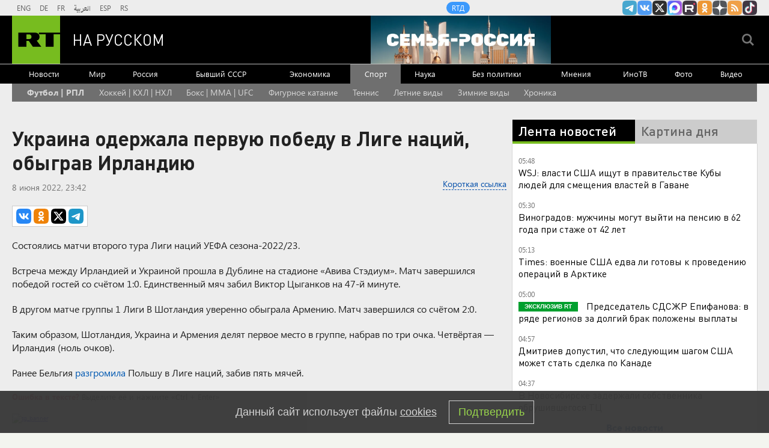

--- FILE ---
content_type: text/html
request_url: https://tns-counter.ru/nc01a**R%3Eundefined*rt_ru/ru/UTF-8/tmsec=rt_ru/715369792***
body_size: -73
content:
BE176700697190F1X1769050353:BE176700697190F1X1769050353

--- FILE ---
content_type: application/javascript; charset=utf-8
request_url: https://mediametrics.ru/partner/inject/online.jsonp.ru.js
body_size: 3481
content:
callbackJsonpMediametrics( [{"id": "49165365", "image": "//mediametrics.ru/partner/inject/img/49165365.jpg", "title": "На RTД вышел документальный фильм о ЧВК «Вагнер»", "source": "russian.rt.com", "link": "//mediametrics.ru/click;mmet/site_ru?//mediametrics.ru/rating/ru/online.html?article=49165365", "favicon": "//mediametrics.ru/favicon/russian.rt.com.ico"},{"id": "23895161", "image": "//mediametrics.ru/partner/inject/img/23895161.jpg", "title": "Украинский фронт, 22 января: &quot;У Зеленского была миллионная армия. Мужчины погибли, деньги украдены&quot;", "source": "svpressa.ru", "link": "//mediametrics.ru/click;mmet/site_ru?//mediametrics.ru/rating/ru/online.html?article=23895161", "favicon": "//mediametrics.ru/favicon/svpressa.ru.ico"},{"id": "86070417", "image": "//mediametrics.ru/partner/inject/img/86070417.jpg", "title": "Гороскоп на 23 января: овнов ждут большие перемены, а козероги ступят на новый путь", "source": "tvkrasnodar.ru", "link": "//mediametrics.ru/click;mmet/site_ru?//mediametrics.ru/rating/ru/online.html?article=86070417", "favicon": "//mediametrics.ru/favicon/tvkrasnodar.ru.ico"},{"id": "6223028", "image": "//mediametrics.ru/partner/inject/img/6223028.jpg", "title": "Две трети вышедших на пенсию по возрасту сделали это досрочно", "source": "kp.ru", "link": "//mediametrics.ru/click;mmet/site_ru?//mediametrics.ru/rating/ru/online.html?article=6223028", "favicon": "//mediametrics.ru/favicon/kp.ru.ico"},{"id": "22241537", "image": "//mediametrics.ru/partner/inject/img/22241537.jpg", "title": "Ездила между сёлами, чтобы выпить: водителя-алкорецидивистку задержали в ЕАО", "source": "eaomedia.ru", "link": "//mediametrics.ru/click;mmet/site_ru?//mediametrics.ru/rating/ru/online.html?article=22241537", "favicon": "//mediametrics.ru/favicon/eaomedia.ru.ico"},{"id": "71329059", "image": "//mediametrics.ru/partner/inject/img/71329059.jpg", "title": "В ходе совещания Путина с кабмином раздался телефонный звонок - RT Russia - Медиаплатформа МирТесен", "source": "social.rt.com", "link": "//mediametrics.ru/click;mmet/site_ru?//mediametrics.ru/rating/ru/online.html?article=71329059", "favicon": "//mediametrics.ru/favicon/social.rt.com.ico"},{"id": "4797747", "image": "//mediametrics.ru/partner/inject/img/4797747.jpg", "title": "На бульваре Гагарина в Перми построят многоквартирный дом с эксплуатируемой кровлей", "source": "business-class.su", "link": "//mediametrics.ru/click;mmet/site_ru?//mediametrics.ru/rating/ru/online.html?article=4797747", "favicon": "//mediametrics.ru/favicon/business-class.su.ico"},{"id": "84335937", "image": "//mediametrics.ru/partner/inject/img/84335937.jpg", "title": "Никаких отеков с утра: заменила привычные напитки и соль — ноги стали легкими, лицо — свежим", "source": "eaomedia.ru", "link": "//mediametrics.ru/click;mmet/site_ru?//mediametrics.ru/rating/ru/online.html?article=84335937", "favicon": "//mediametrics.ru/favicon/eaomedia.ru.ico"},{"id": "57310537", "image": "//mediametrics.ru/partner/inject/img/57310537.jpg", "title": "Украинский фронтовик: ВСУ уже нет, армия устала от дури генералов. Точка невозврата пройдена", "source": "19rusinfo.ru", "link": "//mediametrics.ru/click;mmet/site_ru?//mediametrics.ru/rating/ru/online.html?article=57310537", "favicon": "//mediametrics.ru/favicon/19rusinfo.ru.ico"},{"id": "70606155", "image": "//mediametrics.ru/partner/inject/img/70606155.jpg", "title": "Глава Минтранса заявил, что руль и педали станут экзотикой через 20 лет", "source": "rbc.ru", "link": "//mediametrics.ru/click;mmet/site_ru?//mediametrics.ru/rating/ru/online.html?article=70606155", "favicon": "//mediametrics.ru/favicon/rbc.ru.ico"},{"id": "90040687", "image": "//mediametrics.ru/partner/inject/img/90040687.jpg", "title": "Нефтяной рынок присматривается к политике", "source": "www.kommersant.ru", "link": "//mediametrics.ru/click;mmet/site_ru?//mediametrics.ru/rating/ru/online.html?article=90040687", "favicon": "//mediametrics.ru/favicon/www.kommersant.ru.ico"},{"id": "7281018", "image": "//mediametrics.ru/partner/inject/img/7281018.jpg", "title": "Как один «Максимка» двух девок запугал, или Страдания по анонимности", "source": "rusdnepr.ru", "link": "//mediametrics.ru/click;mmet/site_ru?//mediametrics.ru/rating/ru/online.html?article=7281018", "favicon": "//mediametrics.ru/favicon/rusdnepr.ru.ico"},{"id": "40391065", "image": "//mediametrics.ru/partner/inject/img/40391065.jpg", "title": "Собственника обрушившегося в Новосибирске ТЦ задержали", "source": "rbc.ru", "link": "//mediametrics.ru/click;mmet/site_ru?//mediametrics.ru/rating/ru/online.html?article=40391065", "favicon": "//mediametrics.ru/favicon/rbc.ru.ico"},{"id": "57278940", "image": "//mediametrics.ru/partner/inject/img/57278940.jpg", "title": "В Усолье-Сибирском запускают кампанию за трезвый образ жизни", "source": "usolie.info", "link": "//mediametrics.ru/click;mmet/site_ru?//mediametrics.ru/rating/ru/online.html?article=57278940", "favicon": "//mediametrics.ru/favicon/usolie.info.ico"},{"id": "64171554", "image": "//mediametrics.ru/partner/inject/img/64171554.jpg", "title": "Собственника обрушившегося в Новосибирске ТЦ задержали", "source": "ria.ru", "link": "//mediametrics.ru/click;mmet/site_ru?//mediametrics.ru/rating/ru/online.html?article=64171554", "favicon": "//mediametrics.ru/favicon/ria.ru.ico"},{"id": "40302144", "image": "//mediametrics.ru/partner/inject/img/40302144.jpg", "title": "Из Кузбасса увезли местную драгоценность • 19.01.2026", "source": "sibdepo.ru", "link": "//mediametrics.ru/click;mmet/site_ru?//mediametrics.ru/rating/ru/online.html?article=40302144", "favicon": "//mediametrics.ru/favicon/sibdepo.ru.ico"},{"id": "72235607", "image": "//mediametrics.ru/partner/inject/img/72235607.jpg", "title": "В Усть-Коксинскую больницу поступило новое оборудование", "source": "www.gorno-altaisk.info", "link": "//mediametrics.ru/click;mmet/site_ru?//mediametrics.ru/rating/ru/online.html?article=72235607", "favicon": "//mediametrics.ru/favicon/www.gorno-altaisk.info.ico"},{"id": "84940387", "image": "//mediametrics.ru/partner/inject/img/84940387.jpg", "title": "«Украина продана»: Зе-режим засекретил окончательную сделку - Бондаренко", "source": "politnavigator.net", "link": "//mediametrics.ru/click;mmet/site_ru?//mediametrics.ru/rating/ru/online.html?article=84940387", "favicon": "//mediametrics.ru/favicon/politnavigator.net.ico"},{"id": "35615358", "image": "//mediametrics.ru/partner/inject/img/35615358.jpg", "title": "Владимир Жириновский — Дмитрию Гордону: 90% жителей Украины ждут часа, чтобы утром вывесить на балконе флаг России", "source": "kp.ru", "link": "//mediametrics.ru/click;mmet/site_ru?//mediametrics.ru/rating/ru/online.html?article=35615358", "favicon": "//mediametrics.ru/favicon/kp.ru.ico"},{"id": "82183820", "image": "//mediametrics.ru/partner/inject/img/82183820.jpg", "title": "«Люди даже дышат синхронно». Какие правила в читинской маршрутке зимой", "source": "chita.ru", "link": "//mediametrics.ru/click;mmet/site_ru?//mediametrics.ru/rating/ru/online.html?article=82183820", "favicon": "//mediametrics.ru/favicon/chita.ru.ico"},{"id": "73985708", "image": "//mediametrics.ru/partner/inject/img/73985708.jpg", "title": "Маляр вагоноремонтной компании в Купино умер в первый рабочий день", "source": "vn.ru", "link": "//mediametrics.ru/click;mmet/site_ru?//mediametrics.ru/rating/ru/online.html?article=73985708", "favicon": "//mediametrics.ru/favicon/vn.ru.ico"},{"id": "73191162", "image": "//mediametrics.ru/partner/inject/img/73191162.jpg", "title": "Мать Свечникова сообщила о схожих с тату ее сына изображениях на теле из Босфора", "source": "www.iz.ru", "link": "//mediametrics.ru/click;mmet/site_ru?//mediametrics.ru/rating/ru/online.html?article=73191162", "favicon": "//mediametrics.ru/favicon/www.iz.ru.ico"},{"id": "55150332", "image": "//mediametrics.ru/partner/inject/img/55150332.jpg", "title": "Руины, жертвы и страшные кадры: что происходит в Новосибирске после обрушения ТЦ – репортаж с места ЧП", "source": "sib.fm", "link": "//mediametrics.ru/click;mmet/site_ru?//mediametrics.ru/rating/ru/online.html?article=55150332", "favicon": "//mediametrics.ru/favicon/sib.fm.ico"},{"id": "77425416", "image": "//mediametrics.ru/partner/inject/img/77425416.jpg", "title": "В России хотят продлить время работы детских садов", "source": "oblast45.ru", "link": "//mediametrics.ru/click;mmet/site_ru?//mediametrics.ru/rating/ru/online.html?article=77425416", "favicon": "//mediametrics.ru/favicon/oblast45.ru.ico"},{"id": "47134473", "image": "//mediametrics.ru/partner/inject/img/47134473.jpg", "title": "На наследство модельера Гаравани в 2 млрд долларов претендуют три человека", "source": "kp.ru", "link": "//mediametrics.ru/click;mmet/site_ru?//mediametrics.ru/rating/ru/online.html?article=47134473", "favicon": "//mediametrics.ru/favicon/kp.ru.ico"},{"id": "44062527", "image": "//mediametrics.ru/partner/inject/img/44062527.jpg", "title": "В Петербурге школьницу осудили за вывешивание фото террористов РДК на стенде", "source": "russian.rt.com", "link": "//mediametrics.ru/click;mmet/site_ru?//mediametrics.ru/rating/ru/online.html?article=44062527", "favicon": "//mediametrics.ru/favicon/russian.rt.com.ico"},{"id": "47130471", "image": "//mediametrics.ru/partner/inject/img/47130471.jpg", "title": "В Новокузнецке тёща получила от зятя бутылкой по голове во время семейного торжества", "source": "www.city-n.ru", "link": "//mediametrics.ru/click;mmet/site_ru?//mediametrics.ru/rating/ru/online.html?article=47130471", "favicon": "//mediametrics.ru/favicon/www.city-n.ru.ico"},{"id": "74301298", "image": "//mediametrics.ru/partner/inject/img/74301298.jpg", "title": "Школьнику из ЛНР передали подарок от Андрея Травникова", "source": "gorsite.ru", "link": "//mediametrics.ru/click;mmet/site_ru?//mediametrics.ru/rating/ru/online.html?article=74301298", "favicon": "//mediametrics.ru/favicon/gorsite.ru.ico"},{"id": "79040372", "image": "//mediametrics.ru/partner/inject/img/79040372.jpg", "title": "В Башкирию нагрянут аномальные морозы до -35 градусов", "source": "i-gazeta.com", "link": "//mediametrics.ru/click;mmet/site_ru?//mediametrics.ru/rating/ru/online.html?article=79040372", "favicon": "//mediametrics.ru/favicon/i-gazeta.com.ico"},{"id": "40649628", "image": "//mediametrics.ru/partner/inject/img/40649628.jpg", "title": "В России фиксируется дефицит сырья и рост цен на товары для вегетарианцев", "source": "vedomosti.ru", "link": "//mediametrics.ru/click;mmet/site_ru?//mediametrics.ru/rating/ru/online.html?article=40649628", "favicon": "//mediametrics.ru/favicon/vedomosti.ru.ico"},{"id": "79303603", "image": "//mediametrics.ru/partner/inject/img/79303603.jpg", "title": "В больнице сообщили о состоянии Никиты Михалкова", "source": "ria.ru", "link": "//mediametrics.ru/click;mmet/site_ru?//mediametrics.ru/rating/ru/online.html?article=79303603", "favicon": "//mediametrics.ru/favicon/ria.ru.ico"},{"id": "33262560", "image": "//mediametrics.ru/partner/inject/img/33262560.jpg", "title": "Всего одна фраза и злые люди будут обходить стороной - действенный психологический прием из 3 слов", "source": "progorodnn.ru", "link": "//mediametrics.ru/click;mmet/site_ru?//mediametrics.ru/rating/ru/online.html?article=33262560", "favicon": "//mediametrics.ru/favicon/progorodnn.ru.ico"}] );

--- FILE ---
content_type: application/javascript
request_url: https://smi2.ru/counter/settings?payload=CMi7Ahis2_icvjM6JDEwYzI5NTBkLWM3MDItNDY0Ny1hYmUxLTZhZWFmMDg4NDEwZg&cb=_callbacks____0mkouwmvy
body_size: 1518
content:
_callbacks____0mkouwmvy("[base64]");